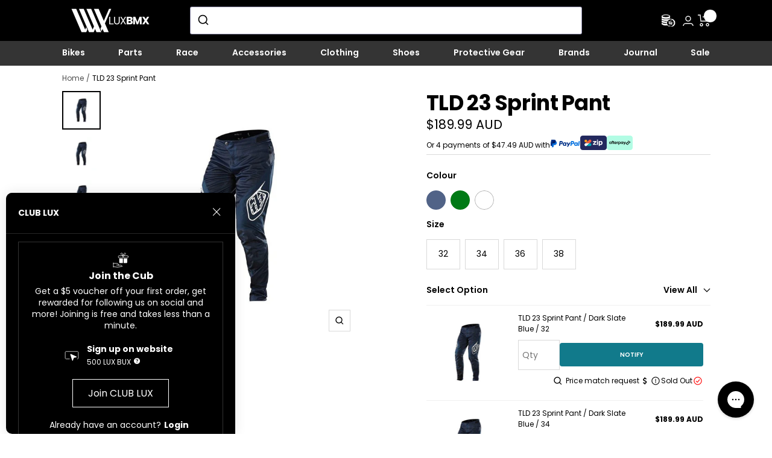

--- FILE ---
content_type: text/html; charset=UTF-8
request_url: https://api.reviews.io/json-ld/product/richsnippet?sku=229528003%3B229528004%3B229528005%3B229528006%3B229528023%3B229528024%3B229528025%3B229528026%3B229528035%3B46084727308589%3B46084727341357%3B46084727374125%3B46084727406893%3B46084727439661%3B46084727472429%3B46084727505197%3B46084727570733%3B46084727603501%3B8578679963949%3Btld-sprint-pant&store=lux-bmx&url=https://www.luxbmx.com/products/tld-sprint-pant&data=true
body_size: -174
content:
{
	"@context" : "http://schema.org",
	"@type" : "Product"

  			
		    ,"name" : "TLD 23 Sprint Pant Dark Slate Blue / 32",
		"image" : "https://cdn.shopify.com/s/files/1/0720/2003/3837/files/229528003.jpg?v=1701975858",
				"sku" : "229528003"
		    
}


--- FILE ---
content_type: text/javascript
request_url: https://www.luxbmx.com/cdn/shop/t/74/assets/algolia_autocomplete_collections_plugin.js?v=36540045586976046281766469297
body_size: -270
content:
(async function(algolia){"use strict";const getAlgoliaResults=algolia.externals.getAlgoliaResults,{config,translations,headerTemplate,collectionsTemplate}=algolia,index_suffix=await config.index_suffix;algolia.collectionsPlugin={getSources({query}){return[{sourceId:"collections",getItems(){return getAlgoliaResults({searchClient:algolia.searchClient,queries:[{indexName:config.index_prefix+"collections"+index_suffix,query,params:{hitsPerPage:config.collections_autocomplete_hits_per_page,clickAnalytics:config.analytics_enabled}}]})},templates:{header({html,state}){const resource=translations.collections;return headerTemplate({html,state},resource)},item({item,html,components}){const itemLink=`${window.Shopify.routes.root}collections/${item.handle}`;return collectionsTemplate({item,html,components},itemLink)}}}]}}})(window.algoliaShopify);
//# sourceMappingURL=/cdn/shop/t/74/assets/algolia_autocomplete_collections_plugin.js.map?v=36540045586976046281766469297


--- FILE ---
content_type: text/javascript
request_url: https://www.luxbmx.com/cdn/shop/t/74/assets/algolia_autocomplete_articles_plugin.js?v=157985950911413833921766469297
body_size: -252
content:
(async function(algolia){"use strict";const getAlgoliaResults=algolia.externals.getAlgoliaResults,{config,translations,headerTemplate,articlesTemplate}=algolia,index_suffix=await config.index_suffix;algolia.articlesPlugin={getSources({query}){return[{sourceId:"articles",getItems(){return getAlgoliaResults({searchClient:algolia.searchClient,queries:[{indexName:config.index_prefix+"articles",query,params:{hitsPerPage:config.articles_autocomplete_hits_per_page,clickAnalytics:config.analytics_enabled}}]})},templates:{header({html,state}){const resource=translations.articles;return headerTemplate({html,state},resource)},item({item,html,components}){const itemLink=`${window.Shopify.routes.root}blogs/${item.blog.handle}/${item.handle}`;return articlesTemplate({item,html,components},itemLink)}}}]}}})(window.algoliaShopify);
//# sourceMappingURL=/cdn/shop/t/74/assets/algolia_autocomplete_articles_plugin.js.map?v=157985950911413833921766469297


--- FILE ---
content_type: text/javascript; charset=utf-8
request_url: https://www.luxbmx.com/products/tld-sprint-pant.js
body_size: 1828
content:
{"id":8578679963949,"title":"TLD 23 Sprint Pant","handle":"tld-sprint-pant","description":"\u003cp\u003eAlready without rival in the number of professional Downhill and BMX race wins collected over the years, the Sprint pant won’t make things any easier for the competition. Focusing on how the kit fits and feels on the bike we have revised articulation points and used lighter, more durable materials in the pants and shorts. All helping to make the Sprint kit even more race-ready.\u003c\/p\u003e\n\u003cstrong\u003eSpecifications:\u003c\/strong\u003e\u003cbr\u003e\u003cbr\u003e\n\u003cul\u003e\n\u003cli\u003eTLD Race Fit - Mid-rise waist, roomier cut with a balance of performance and durability\u003c\/li\u003e\n\u003cli\u003e90% Polyester\/10% Spandex® construction is both lightweight and durable\u003c\/li\u003e\n\u003cli\u003eRedesigned knee zone features a slimmer profile without inhibiting protection while permitting improved articulation for better movement and pedaling capabilities\u003c\/li\u003e\n\u003cli\u003eMore durable stretch fabric across the quads and around the rear of the shorts provide additional abrasion resistance in the event of a crash\u003c\/li\u003e\n\u003cli\u003eOptimized rear mesh panels along the calves improve range of motion while increasing ventilation\u003c\/li\u003e\n\u003cli\u003eIncreased resistance to chain abrasion through sonic welded thermo skin applied to the lower right inside ankle\u003c\/li\u003e\n\u003cli\u003eNew side waist adjusters with Velcro inset into the body of the waistband allow for fit adjustments to be quick and unobtrusive\u003c\/li\u003e\n\u003cli\u003eZipper flap over fly keeps mud and dirt out\u003c\/li\u003e\n\u003cli\u003eSingle TLD embossed low profile snap button that won’t get hung up on your jersey; Velcro backing ensures jersey stays tucked-in\u003c\/li\u003e\n\u003cli\u003eStrategically placed zipper pockets\u003c\/li\u003e\n\u003c\/ul\u003e","published_at":"2023-08-03T13:45:57+10:00","created_at":"2023-08-03T13:45:57+10:00","vendor":"Lusty Industries","type":"Pants","tags":["brand-troy-lee-designs","dept-protectivegear","discipline-race","vendor-Lusty Industries"],"price":18999,"price_min":18999,"price_max":18999,"available":false,"price_varies":false,"compare_at_price":18999,"compare_at_price_min":18999,"compare_at_price_max":18999,"compare_at_price_varies":false,"variants":[{"id":46084727308589,"title":"Dark Slate Blue \/ 32","option1":"Dark Slate Blue","option2":"32","option3":null,"sku":"229528003","requires_shipping":true,"taxable":true,"featured_image":{"id":42907883045165,"product_id":8578679963949,"position":1,"created_at":"2023-08-03T13:46:08+10:00","updated_at":"2025-05-22T13:56:12+10:00","alt":"TLD Sprint Pant \/ Dark Slate Blue \/ 32","width":666,"height":666,"src":"https:\/\/cdn.shopify.com\/s\/files\/1\/0720\/2003\/3837\/files\/tld-23-sprint-pant-pants-lusty-industries-dark-slate-blue-32.jpg?v=1747886172","variant_ids":[46084727308589]},"available":false,"name":"TLD 23 Sprint Pant - Dark Slate Blue \/ 32","public_title":"Dark Slate Blue \/ 32","options":["Dark Slate Blue","32"],"price":18999,"weight":500,"compare_at_price":18999,"inventory_management":"shopify","barcode":"887202375026","featured_media":{"alt":"TLD Sprint Pant \/ Dark Slate Blue \/ 32","id":35293977280813,"position":1,"preview_image":{"aspect_ratio":1.0,"height":666,"width":666,"src":"https:\/\/cdn.shopify.com\/s\/files\/1\/0720\/2003\/3837\/files\/tld-23-sprint-pant-pants-lusty-industries-dark-slate-blue-32.jpg?v=1747886172"}},"quantity_rule":{"min":1,"max":null,"increment":1},"quantity_price_breaks":[],"requires_selling_plan":false,"selling_plan_allocations":[]},{"id":46084727341357,"title":"Dark Slate Blue \/ 34","option1":"Dark Slate Blue","option2":"34","option3":null,"sku":"229528004","requires_shipping":true,"taxable":true,"featured_image":{"id":42907883143469,"product_id":8578679963949,"position":2,"created_at":"2023-08-03T13:46:08+10:00","updated_at":"2025-05-22T13:56:13+10:00","alt":"TLD Sprint Pant \/ Dark Slate Blue \/ 34","width":666,"height":666,"src":"https:\/\/cdn.shopify.com\/s\/files\/1\/0720\/2003\/3837\/files\/tld-23-sprint-pant-pants-lusty-industries-dark-slate-blue-34-2.jpg?v=1747886173","variant_ids":[46084727341357]},"available":false,"name":"TLD 23 Sprint Pant - Dark Slate Blue \/ 34","public_title":"Dark Slate Blue \/ 34","options":["Dark Slate Blue","34"],"price":18999,"weight":500,"compare_at_price":18999,"inventory_management":"shopify","barcode":"887202375033","featured_media":{"alt":"TLD Sprint Pant \/ Dark Slate Blue \/ 34","id":35293977313581,"position":2,"preview_image":{"aspect_ratio":1.0,"height":666,"width":666,"src":"https:\/\/cdn.shopify.com\/s\/files\/1\/0720\/2003\/3837\/files\/tld-23-sprint-pant-pants-lusty-industries-dark-slate-blue-34-2.jpg?v=1747886173"}},"quantity_rule":{"min":1,"max":null,"increment":1},"quantity_price_breaks":[],"requires_selling_plan":false,"selling_plan_allocations":[]},{"id":46084727374125,"title":"Dark Slate Blue \/ 36","option1":"Dark Slate Blue","option2":"36","option3":null,"sku":"229528005","requires_shipping":true,"taxable":true,"featured_image":{"id":42907884060973,"product_id":8578679963949,"position":3,"created_at":"2023-08-03T13:46:08+10:00","updated_at":"2025-05-22T13:56:15+10:00","alt":"TLD Sprint Pant \/ Dark Slate Blue \/ 36","width":666,"height":666,"src":"https:\/\/cdn.shopify.com\/s\/files\/1\/0720\/2003\/3837\/files\/tld-23-sprint-pant-pants-lusty-industries-dark-slate-blue-36-3.jpg?v=1747886175","variant_ids":[46084727374125]},"available":false,"name":"TLD 23 Sprint Pant - Dark Slate Blue \/ 36","public_title":"Dark Slate Blue \/ 36","options":["Dark Slate Blue","36"],"price":18999,"weight":500,"compare_at_price":18999,"inventory_management":"shopify","barcode":"887202375040","featured_media":{"alt":"TLD Sprint Pant \/ Dark Slate Blue \/ 36","id":35293977346349,"position":3,"preview_image":{"aspect_ratio":1.0,"height":666,"width":666,"src":"https:\/\/cdn.shopify.com\/s\/files\/1\/0720\/2003\/3837\/files\/tld-23-sprint-pant-pants-lusty-industries-dark-slate-blue-36-3.jpg?v=1747886175"}},"quantity_rule":{"min":1,"max":null,"increment":1},"quantity_price_breaks":[],"requires_selling_plan":false,"selling_plan_allocations":[]},{"id":46084727406893,"title":"Dark Slate Blue \/ 38","option1":"Dark Slate Blue","option2":"38","option3":null,"sku":"229528006","requires_shipping":true,"taxable":true,"featured_image":{"id":42907883077933,"product_id":8578679963949,"position":4,"created_at":"2023-08-03T13:46:08+10:00","updated_at":"2025-05-22T13:56:16+10:00","alt":"TLD Sprint Pant \/ Dark Slate Blue \/ 38","width":666,"height":666,"src":"https:\/\/cdn.shopify.com\/s\/files\/1\/0720\/2003\/3837\/files\/tld-23-sprint-pant-pants-lusty-industries-dark-slate-blue-38-4.jpg?v=1747886176","variant_ids":[46084727406893]},"available":false,"name":"TLD 23 Sprint Pant - Dark Slate Blue \/ 38","public_title":"Dark Slate Blue \/ 38","options":["Dark Slate Blue","38"],"price":18999,"weight":500,"compare_at_price":18999,"inventory_management":"shopify","barcode":"887202375057","featured_media":{"alt":"TLD Sprint Pant \/ Dark Slate Blue \/ 38","id":35293977411885,"position":4,"preview_image":{"aspect_ratio":1.0,"height":666,"width":666,"src":"https:\/\/cdn.shopify.com\/s\/files\/1\/0720\/2003\/3837\/files\/tld-23-sprint-pant-pants-lusty-industries-dark-slate-blue-38-4.jpg?v=1747886176"}},"quantity_rule":{"min":1,"max":null,"increment":1},"quantity_price_breaks":[],"requires_selling_plan":false,"selling_plan_allocations":[]},{"id":46084727439661,"title":"Jungle \/ 32","option1":"Jungle","option2":"32","option3":null,"sku":"229528023","requires_shipping":true,"taxable":true,"featured_image":{"id":42907882946861,"product_id":8578679963949,"position":5,"created_at":"2023-08-03T13:46:08+10:00","updated_at":"2025-05-22T13:56:18+10:00","alt":"TLD Sprint Pant \/ Jungle \/ 32","width":666,"height":666,"src":"https:\/\/cdn.shopify.com\/s\/files\/1\/0720\/2003\/3837\/files\/tld-23-sprint-pant-pants-lusty-industries-jungle-32-5.jpg?v=1747886178","variant_ids":[46084727439661]},"available":false,"name":"TLD 23 Sprint Pant - Jungle \/ 32","public_title":"Jungle \/ 32","options":["Jungle","32"],"price":18999,"weight":500,"compare_at_price":18999,"inventory_management":"shopify","barcode":"887202375125","featured_media":{"alt":"TLD Sprint Pant \/ Jungle \/ 32","id":35293977444653,"position":5,"preview_image":{"aspect_ratio":1.0,"height":666,"width":666,"src":"https:\/\/cdn.shopify.com\/s\/files\/1\/0720\/2003\/3837\/files\/tld-23-sprint-pant-pants-lusty-industries-jungle-32-5.jpg?v=1747886178"}},"quantity_rule":{"min":1,"max":null,"increment":1},"quantity_price_breaks":[],"requires_selling_plan":false,"selling_plan_allocations":[]},{"id":46084727472429,"title":"Jungle \/ 34","option1":"Jungle","option2":"34","option3":null,"sku":"229528024","requires_shipping":true,"taxable":true,"featured_image":{"id":42907883766061,"product_id":8578679963949,"position":6,"created_at":"2023-08-03T13:46:08+10:00","updated_at":"2025-05-22T13:56:19+10:00","alt":"TLD Sprint Pant \/ Jungle \/ 34","width":666,"height":666,"src":"https:\/\/cdn.shopify.com\/s\/files\/1\/0720\/2003\/3837\/files\/tld-23-sprint-pant-pants-lusty-industries-jungle-34-6.jpg?v=1747886179","variant_ids":[46084727472429]},"available":false,"name":"TLD 23 Sprint Pant - Jungle \/ 34","public_title":"Jungle \/ 34","options":["Jungle","34"],"price":18999,"weight":500,"compare_at_price":18999,"inventory_management":"shopify","barcode":"887202375132","featured_media":{"alt":"TLD Sprint Pant \/ Jungle \/ 34","id":35293977575725,"position":6,"preview_image":{"aspect_ratio":1.0,"height":666,"width":666,"src":"https:\/\/cdn.shopify.com\/s\/files\/1\/0720\/2003\/3837\/files\/tld-23-sprint-pant-pants-lusty-industries-jungle-34-6.jpg?v=1747886179"}},"quantity_rule":{"min":1,"max":null,"increment":1},"quantity_price_breaks":[],"requires_selling_plan":false,"selling_plan_allocations":[]},{"id":46084727505197,"title":"Jungle \/ 36","option1":"Jungle","option2":"36","option3":null,"sku":"229528025","requires_shipping":true,"taxable":true,"featured_image":{"id":42907883176237,"product_id":8578679963949,"position":7,"created_at":"2023-08-03T13:46:08+10:00","updated_at":"2025-05-22T13:56:21+10:00","alt":"TLD Sprint Pant \/ Jungle \/ 36","width":666,"height":666,"src":"https:\/\/cdn.shopify.com\/s\/files\/1\/0720\/2003\/3837\/files\/tld-23-sprint-pant-pants-lusty-industries-jungle-36-7.jpg?v=1747886181","variant_ids":[46084727505197]},"available":false,"name":"TLD 23 Sprint Pant - Jungle \/ 36","public_title":"Jungle \/ 36","options":["Jungle","36"],"price":18999,"weight":500,"compare_at_price":18999,"inventory_management":"shopify","barcode":"887202375149","featured_media":{"alt":"TLD Sprint Pant \/ Jungle \/ 36","id":35293977706797,"position":7,"preview_image":{"aspect_ratio":1.0,"height":666,"width":666,"src":"https:\/\/cdn.shopify.com\/s\/files\/1\/0720\/2003\/3837\/files\/tld-23-sprint-pant-pants-lusty-industries-jungle-36-7.jpg?v=1747886181"}},"quantity_rule":{"min":1,"max":null,"increment":1},"quantity_price_breaks":[],"requires_selling_plan":false,"selling_plan_allocations":[]},{"id":46084727570733,"title":"Jungle \/ 38","option1":"Jungle","option2":"38","option3":null,"sku":"229528026","requires_shipping":true,"taxable":true,"featured_image":{"id":42907883110701,"product_id":8578679963949,"position":8,"created_at":"2023-08-03T13:46:08+10:00","updated_at":"2025-05-22T13:56:22+10:00","alt":"TLD Sprint Pant \/ Jungle \/ 38","width":666,"height":666,"src":"https:\/\/cdn.shopify.com\/s\/files\/1\/0720\/2003\/3837\/files\/tld-23-sprint-pant-pants-lusty-industries-jungle-38-8.jpg?v=1747886182","variant_ids":[46084727570733]},"available":false,"name":"TLD 23 Sprint Pant - Jungle \/ 38","public_title":"Jungle \/ 38","options":["Jungle","38"],"price":18999,"weight":500,"compare_at_price":18999,"inventory_management":"shopify","barcode":"887202375156","featured_media":{"alt":"TLD Sprint Pant \/ Jungle \/ 38","id":35293977837869,"position":8,"preview_image":{"aspect_ratio":1.0,"height":666,"width":666,"src":"https:\/\/cdn.shopify.com\/s\/files\/1\/0720\/2003\/3837\/files\/tld-23-sprint-pant-pants-lusty-industries-jungle-38-8.jpg?v=1747886182"}},"quantity_rule":{"min":1,"max":null,"increment":1},"quantity_price_breaks":[],"requires_selling_plan":false,"selling_plan_allocations":[]},{"id":46084727603501,"title":"White \/ 36","option1":"White","option2":"36","option3":null,"sku":"229528035","requires_shipping":true,"taxable":true,"featured_image":{"id":42907883274541,"product_id":8578679963949,"position":9,"created_at":"2023-08-03T13:46:08+10:00","updated_at":"2025-05-22T13:56:24+10:00","alt":"TLD Sprint Pant \/ White \/ 36","width":666,"height":666,"src":"https:\/\/cdn.shopify.com\/s\/files\/1\/0720\/2003\/3837\/files\/tld-23-sprint-pant-pants-lusty-industries-white-36-9.jpg?v=1747886184","variant_ids":[46084727603501]},"available":false,"name":"TLD 23 Sprint Pant - White \/ 36","public_title":"White \/ 36","options":["White","36"],"price":18999,"weight":500,"compare_at_price":18999,"inventory_management":"shopify","barcode":"887202375194","featured_media":{"alt":"TLD Sprint Pant \/ White \/ 36","id":35293977903405,"position":9,"preview_image":{"aspect_ratio":1.0,"height":666,"width":666,"src":"https:\/\/cdn.shopify.com\/s\/files\/1\/0720\/2003\/3837\/files\/tld-23-sprint-pant-pants-lusty-industries-white-36-9.jpg?v=1747886184"}},"quantity_rule":{"min":1,"max":null,"increment":1},"quantity_price_breaks":[],"requires_selling_plan":false,"selling_plan_allocations":[]}],"images":["\/\/cdn.shopify.com\/s\/files\/1\/0720\/2003\/3837\/files\/tld-23-sprint-pant-pants-lusty-industries-dark-slate-blue-32.jpg?v=1747886172","\/\/cdn.shopify.com\/s\/files\/1\/0720\/2003\/3837\/files\/tld-23-sprint-pant-pants-lusty-industries-dark-slate-blue-34-2.jpg?v=1747886173","\/\/cdn.shopify.com\/s\/files\/1\/0720\/2003\/3837\/files\/tld-23-sprint-pant-pants-lusty-industries-dark-slate-blue-36-3.jpg?v=1747886175","\/\/cdn.shopify.com\/s\/files\/1\/0720\/2003\/3837\/files\/tld-23-sprint-pant-pants-lusty-industries-dark-slate-blue-38-4.jpg?v=1747886176","\/\/cdn.shopify.com\/s\/files\/1\/0720\/2003\/3837\/files\/tld-23-sprint-pant-pants-lusty-industries-jungle-32-5.jpg?v=1747886178","\/\/cdn.shopify.com\/s\/files\/1\/0720\/2003\/3837\/files\/tld-23-sprint-pant-pants-lusty-industries-jungle-34-6.jpg?v=1747886179","\/\/cdn.shopify.com\/s\/files\/1\/0720\/2003\/3837\/files\/tld-23-sprint-pant-pants-lusty-industries-jungle-36-7.jpg?v=1747886181","\/\/cdn.shopify.com\/s\/files\/1\/0720\/2003\/3837\/files\/tld-23-sprint-pant-pants-lusty-industries-jungle-38-8.jpg?v=1747886182","\/\/cdn.shopify.com\/s\/files\/1\/0720\/2003\/3837\/files\/tld-23-sprint-pant-pants-lusty-industries-white-36-9.jpg?v=1747886184"],"featured_image":"\/\/cdn.shopify.com\/s\/files\/1\/0720\/2003\/3837\/files\/tld-23-sprint-pant-pants-lusty-industries-dark-slate-blue-32.jpg?v=1747886172","options":[{"name":"Colour","position":1,"values":["Dark Slate Blue","Jungle","White"]},{"name":"Size","position":2,"values":["32","34","36","38"]}],"url":"\/products\/tld-sprint-pant","media":[{"alt":"TLD Sprint Pant \/ Dark Slate Blue \/ 32","id":35293977280813,"position":1,"preview_image":{"aspect_ratio":1.0,"height":666,"width":666,"src":"https:\/\/cdn.shopify.com\/s\/files\/1\/0720\/2003\/3837\/files\/tld-23-sprint-pant-pants-lusty-industries-dark-slate-blue-32.jpg?v=1747886172"},"aspect_ratio":1.0,"height":666,"media_type":"image","src":"https:\/\/cdn.shopify.com\/s\/files\/1\/0720\/2003\/3837\/files\/tld-23-sprint-pant-pants-lusty-industries-dark-slate-blue-32.jpg?v=1747886172","width":666},{"alt":"TLD Sprint Pant \/ Dark Slate Blue \/ 34","id":35293977313581,"position":2,"preview_image":{"aspect_ratio":1.0,"height":666,"width":666,"src":"https:\/\/cdn.shopify.com\/s\/files\/1\/0720\/2003\/3837\/files\/tld-23-sprint-pant-pants-lusty-industries-dark-slate-blue-34-2.jpg?v=1747886173"},"aspect_ratio":1.0,"height":666,"media_type":"image","src":"https:\/\/cdn.shopify.com\/s\/files\/1\/0720\/2003\/3837\/files\/tld-23-sprint-pant-pants-lusty-industries-dark-slate-blue-34-2.jpg?v=1747886173","width":666},{"alt":"TLD Sprint Pant \/ Dark Slate Blue \/ 36","id":35293977346349,"position":3,"preview_image":{"aspect_ratio":1.0,"height":666,"width":666,"src":"https:\/\/cdn.shopify.com\/s\/files\/1\/0720\/2003\/3837\/files\/tld-23-sprint-pant-pants-lusty-industries-dark-slate-blue-36-3.jpg?v=1747886175"},"aspect_ratio":1.0,"height":666,"media_type":"image","src":"https:\/\/cdn.shopify.com\/s\/files\/1\/0720\/2003\/3837\/files\/tld-23-sprint-pant-pants-lusty-industries-dark-slate-blue-36-3.jpg?v=1747886175","width":666},{"alt":"TLD Sprint Pant \/ Dark Slate Blue \/ 38","id":35293977411885,"position":4,"preview_image":{"aspect_ratio":1.0,"height":666,"width":666,"src":"https:\/\/cdn.shopify.com\/s\/files\/1\/0720\/2003\/3837\/files\/tld-23-sprint-pant-pants-lusty-industries-dark-slate-blue-38-4.jpg?v=1747886176"},"aspect_ratio":1.0,"height":666,"media_type":"image","src":"https:\/\/cdn.shopify.com\/s\/files\/1\/0720\/2003\/3837\/files\/tld-23-sprint-pant-pants-lusty-industries-dark-slate-blue-38-4.jpg?v=1747886176","width":666},{"alt":"TLD Sprint Pant \/ Jungle \/ 32","id":35293977444653,"position":5,"preview_image":{"aspect_ratio":1.0,"height":666,"width":666,"src":"https:\/\/cdn.shopify.com\/s\/files\/1\/0720\/2003\/3837\/files\/tld-23-sprint-pant-pants-lusty-industries-jungle-32-5.jpg?v=1747886178"},"aspect_ratio":1.0,"height":666,"media_type":"image","src":"https:\/\/cdn.shopify.com\/s\/files\/1\/0720\/2003\/3837\/files\/tld-23-sprint-pant-pants-lusty-industries-jungle-32-5.jpg?v=1747886178","width":666},{"alt":"TLD Sprint Pant \/ Jungle \/ 34","id":35293977575725,"position":6,"preview_image":{"aspect_ratio":1.0,"height":666,"width":666,"src":"https:\/\/cdn.shopify.com\/s\/files\/1\/0720\/2003\/3837\/files\/tld-23-sprint-pant-pants-lusty-industries-jungle-34-6.jpg?v=1747886179"},"aspect_ratio":1.0,"height":666,"media_type":"image","src":"https:\/\/cdn.shopify.com\/s\/files\/1\/0720\/2003\/3837\/files\/tld-23-sprint-pant-pants-lusty-industries-jungle-34-6.jpg?v=1747886179","width":666},{"alt":"TLD Sprint Pant \/ Jungle \/ 36","id":35293977706797,"position":7,"preview_image":{"aspect_ratio":1.0,"height":666,"width":666,"src":"https:\/\/cdn.shopify.com\/s\/files\/1\/0720\/2003\/3837\/files\/tld-23-sprint-pant-pants-lusty-industries-jungle-36-7.jpg?v=1747886181"},"aspect_ratio":1.0,"height":666,"media_type":"image","src":"https:\/\/cdn.shopify.com\/s\/files\/1\/0720\/2003\/3837\/files\/tld-23-sprint-pant-pants-lusty-industries-jungle-36-7.jpg?v=1747886181","width":666},{"alt":"TLD Sprint Pant \/ Jungle \/ 38","id":35293977837869,"position":8,"preview_image":{"aspect_ratio":1.0,"height":666,"width":666,"src":"https:\/\/cdn.shopify.com\/s\/files\/1\/0720\/2003\/3837\/files\/tld-23-sprint-pant-pants-lusty-industries-jungle-38-8.jpg?v=1747886182"},"aspect_ratio":1.0,"height":666,"media_type":"image","src":"https:\/\/cdn.shopify.com\/s\/files\/1\/0720\/2003\/3837\/files\/tld-23-sprint-pant-pants-lusty-industries-jungle-38-8.jpg?v=1747886182","width":666},{"alt":"TLD Sprint Pant \/ White \/ 36","id":35293977903405,"position":9,"preview_image":{"aspect_ratio":1.0,"height":666,"width":666,"src":"https:\/\/cdn.shopify.com\/s\/files\/1\/0720\/2003\/3837\/files\/tld-23-sprint-pant-pants-lusty-industries-white-36-9.jpg?v=1747886184"},"aspect_ratio":1.0,"height":666,"media_type":"image","src":"https:\/\/cdn.shopify.com\/s\/files\/1\/0720\/2003\/3837\/files\/tld-23-sprint-pant-pants-lusty-industries-white-36-9.jpg?v=1747886184","width":666}],"requires_selling_plan":false,"selling_plan_groups":[]}

--- FILE ---
content_type: text/javascript; charset=utf-8
request_url: https://www.luxbmx.com/products/tld-sprint-pant.js
body_size: 1905
content:
{"id":8578679963949,"title":"TLD 23 Sprint Pant","handle":"tld-sprint-pant","description":"\u003cp\u003eAlready without rival in the number of professional Downhill and BMX race wins collected over the years, the Sprint pant won’t make things any easier for the competition. Focusing on how the kit fits and feels on the bike we have revised articulation points and used lighter, more durable materials in the pants and shorts. All helping to make the Sprint kit even more race-ready.\u003c\/p\u003e\n\u003cstrong\u003eSpecifications:\u003c\/strong\u003e\u003cbr\u003e\u003cbr\u003e\n\u003cul\u003e\n\u003cli\u003eTLD Race Fit - Mid-rise waist, roomier cut with a balance of performance and durability\u003c\/li\u003e\n\u003cli\u003e90% Polyester\/10% Spandex® construction is both lightweight and durable\u003c\/li\u003e\n\u003cli\u003eRedesigned knee zone features a slimmer profile without inhibiting protection while permitting improved articulation for better movement and pedaling capabilities\u003c\/li\u003e\n\u003cli\u003eMore durable stretch fabric across the quads and around the rear of the shorts provide additional abrasion resistance in the event of a crash\u003c\/li\u003e\n\u003cli\u003eOptimized rear mesh panels along the calves improve range of motion while increasing ventilation\u003c\/li\u003e\n\u003cli\u003eIncreased resistance to chain abrasion through sonic welded thermo skin applied to the lower right inside ankle\u003c\/li\u003e\n\u003cli\u003eNew side waist adjusters with Velcro inset into the body of the waistband allow for fit adjustments to be quick and unobtrusive\u003c\/li\u003e\n\u003cli\u003eZipper flap over fly keeps mud and dirt out\u003c\/li\u003e\n\u003cli\u003eSingle TLD embossed low profile snap button that won’t get hung up on your jersey; Velcro backing ensures jersey stays tucked-in\u003c\/li\u003e\n\u003cli\u003eStrategically placed zipper pockets\u003c\/li\u003e\n\u003c\/ul\u003e","published_at":"2023-08-03T13:45:57+10:00","created_at":"2023-08-03T13:45:57+10:00","vendor":"Lusty Industries","type":"Pants","tags":["brand-troy-lee-designs","dept-protectivegear","discipline-race","vendor-Lusty Industries"],"price":18999,"price_min":18999,"price_max":18999,"available":false,"price_varies":false,"compare_at_price":18999,"compare_at_price_min":18999,"compare_at_price_max":18999,"compare_at_price_varies":false,"variants":[{"id":46084727308589,"title":"Dark Slate Blue \/ 32","option1":"Dark Slate Blue","option2":"32","option3":null,"sku":"229528003","requires_shipping":true,"taxable":true,"featured_image":{"id":42907883045165,"product_id":8578679963949,"position":1,"created_at":"2023-08-03T13:46:08+10:00","updated_at":"2025-05-22T13:56:12+10:00","alt":"TLD Sprint Pant \/ Dark Slate Blue \/ 32","width":666,"height":666,"src":"https:\/\/cdn.shopify.com\/s\/files\/1\/0720\/2003\/3837\/files\/tld-23-sprint-pant-pants-lusty-industries-dark-slate-blue-32.jpg?v=1747886172","variant_ids":[46084727308589]},"available":false,"name":"TLD 23 Sprint Pant - Dark Slate Blue \/ 32","public_title":"Dark Slate Blue \/ 32","options":["Dark Slate Blue","32"],"price":18999,"weight":500,"compare_at_price":18999,"inventory_management":"shopify","barcode":"887202375026","featured_media":{"alt":"TLD Sprint Pant \/ Dark Slate Blue \/ 32","id":35293977280813,"position":1,"preview_image":{"aspect_ratio":1.0,"height":666,"width":666,"src":"https:\/\/cdn.shopify.com\/s\/files\/1\/0720\/2003\/3837\/files\/tld-23-sprint-pant-pants-lusty-industries-dark-slate-blue-32.jpg?v=1747886172"}},"quantity_rule":{"min":1,"max":null,"increment":1},"quantity_price_breaks":[],"requires_selling_plan":false,"selling_plan_allocations":[]},{"id":46084727341357,"title":"Dark Slate Blue \/ 34","option1":"Dark Slate Blue","option2":"34","option3":null,"sku":"229528004","requires_shipping":true,"taxable":true,"featured_image":{"id":42907883143469,"product_id":8578679963949,"position":2,"created_at":"2023-08-03T13:46:08+10:00","updated_at":"2025-05-22T13:56:13+10:00","alt":"TLD Sprint Pant \/ Dark Slate Blue \/ 34","width":666,"height":666,"src":"https:\/\/cdn.shopify.com\/s\/files\/1\/0720\/2003\/3837\/files\/tld-23-sprint-pant-pants-lusty-industries-dark-slate-blue-34-2.jpg?v=1747886173","variant_ids":[46084727341357]},"available":false,"name":"TLD 23 Sprint Pant - Dark Slate Blue \/ 34","public_title":"Dark Slate Blue \/ 34","options":["Dark Slate Blue","34"],"price":18999,"weight":500,"compare_at_price":18999,"inventory_management":"shopify","barcode":"887202375033","featured_media":{"alt":"TLD Sprint Pant \/ Dark Slate Blue \/ 34","id":35293977313581,"position":2,"preview_image":{"aspect_ratio":1.0,"height":666,"width":666,"src":"https:\/\/cdn.shopify.com\/s\/files\/1\/0720\/2003\/3837\/files\/tld-23-sprint-pant-pants-lusty-industries-dark-slate-blue-34-2.jpg?v=1747886173"}},"quantity_rule":{"min":1,"max":null,"increment":1},"quantity_price_breaks":[],"requires_selling_plan":false,"selling_plan_allocations":[]},{"id":46084727374125,"title":"Dark Slate Blue \/ 36","option1":"Dark Slate Blue","option2":"36","option3":null,"sku":"229528005","requires_shipping":true,"taxable":true,"featured_image":{"id":42907884060973,"product_id":8578679963949,"position":3,"created_at":"2023-08-03T13:46:08+10:00","updated_at":"2025-05-22T13:56:15+10:00","alt":"TLD Sprint Pant \/ Dark Slate Blue \/ 36","width":666,"height":666,"src":"https:\/\/cdn.shopify.com\/s\/files\/1\/0720\/2003\/3837\/files\/tld-23-sprint-pant-pants-lusty-industries-dark-slate-blue-36-3.jpg?v=1747886175","variant_ids":[46084727374125]},"available":false,"name":"TLD 23 Sprint Pant - Dark Slate Blue \/ 36","public_title":"Dark Slate Blue \/ 36","options":["Dark Slate Blue","36"],"price":18999,"weight":500,"compare_at_price":18999,"inventory_management":"shopify","barcode":"887202375040","featured_media":{"alt":"TLD Sprint Pant \/ Dark Slate Blue \/ 36","id":35293977346349,"position":3,"preview_image":{"aspect_ratio":1.0,"height":666,"width":666,"src":"https:\/\/cdn.shopify.com\/s\/files\/1\/0720\/2003\/3837\/files\/tld-23-sprint-pant-pants-lusty-industries-dark-slate-blue-36-3.jpg?v=1747886175"}},"quantity_rule":{"min":1,"max":null,"increment":1},"quantity_price_breaks":[],"requires_selling_plan":false,"selling_plan_allocations":[]},{"id":46084727406893,"title":"Dark Slate Blue \/ 38","option1":"Dark Slate Blue","option2":"38","option3":null,"sku":"229528006","requires_shipping":true,"taxable":true,"featured_image":{"id":42907883077933,"product_id":8578679963949,"position":4,"created_at":"2023-08-03T13:46:08+10:00","updated_at":"2025-05-22T13:56:16+10:00","alt":"TLD Sprint Pant \/ Dark Slate Blue \/ 38","width":666,"height":666,"src":"https:\/\/cdn.shopify.com\/s\/files\/1\/0720\/2003\/3837\/files\/tld-23-sprint-pant-pants-lusty-industries-dark-slate-blue-38-4.jpg?v=1747886176","variant_ids":[46084727406893]},"available":false,"name":"TLD 23 Sprint Pant - Dark Slate Blue \/ 38","public_title":"Dark Slate Blue \/ 38","options":["Dark Slate Blue","38"],"price":18999,"weight":500,"compare_at_price":18999,"inventory_management":"shopify","barcode":"887202375057","featured_media":{"alt":"TLD Sprint Pant \/ Dark Slate Blue \/ 38","id":35293977411885,"position":4,"preview_image":{"aspect_ratio":1.0,"height":666,"width":666,"src":"https:\/\/cdn.shopify.com\/s\/files\/1\/0720\/2003\/3837\/files\/tld-23-sprint-pant-pants-lusty-industries-dark-slate-blue-38-4.jpg?v=1747886176"}},"quantity_rule":{"min":1,"max":null,"increment":1},"quantity_price_breaks":[],"requires_selling_plan":false,"selling_plan_allocations":[]},{"id":46084727439661,"title":"Jungle \/ 32","option1":"Jungle","option2":"32","option3":null,"sku":"229528023","requires_shipping":true,"taxable":true,"featured_image":{"id":42907882946861,"product_id":8578679963949,"position":5,"created_at":"2023-08-03T13:46:08+10:00","updated_at":"2025-05-22T13:56:18+10:00","alt":"TLD Sprint Pant \/ Jungle \/ 32","width":666,"height":666,"src":"https:\/\/cdn.shopify.com\/s\/files\/1\/0720\/2003\/3837\/files\/tld-23-sprint-pant-pants-lusty-industries-jungle-32-5.jpg?v=1747886178","variant_ids":[46084727439661]},"available":false,"name":"TLD 23 Sprint Pant - Jungle \/ 32","public_title":"Jungle \/ 32","options":["Jungle","32"],"price":18999,"weight":500,"compare_at_price":18999,"inventory_management":"shopify","barcode":"887202375125","featured_media":{"alt":"TLD Sprint Pant \/ Jungle \/ 32","id":35293977444653,"position":5,"preview_image":{"aspect_ratio":1.0,"height":666,"width":666,"src":"https:\/\/cdn.shopify.com\/s\/files\/1\/0720\/2003\/3837\/files\/tld-23-sprint-pant-pants-lusty-industries-jungle-32-5.jpg?v=1747886178"}},"quantity_rule":{"min":1,"max":null,"increment":1},"quantity_price_breaks":[],"requires_selling_plan":false,"selling_plan_allocations":[]},{"id":46084727472429,"title":"Jungle \/ 34","option1":"Jungle","option2":"34","option3":null,"sku":"229528024","requires_shipping":true,"taxable":true,"featured_image":{"id":42907883766061,"product_id":8578679963949,"position":6,"created_at":"2023-08-03T13:46:08+10:00","updated_at":"2025-05-22T13:56:19+10:00","alt":"TLD Sprint Pant \/ Jungle \/ 34","width":666,"height":666,"src":"https:\/\/cdn.shopify.com\/s\/files\/1\/0720\/2003\/3837\/files\/tld-23-sprint-pant-pants-lusty-industries-jungle-34-6.jpg?v=1747886179","variant_ids":[46084727472429]},"available":false,"name":"TLD 23 Sprint Pant - Jungle \/ 34","public_title":"Jungle \/ 34","options":["Jungle","34"],"price":18999,"weight":500,"compare_at_price":18999,"inventory_management":"shopify","barcode":"887202375132","featured_media":{"alt":"TLD Sprint Pant \/ Jungle \/ 34","id":35293977575725,"position":6,"preview_image":{"aspect_ratio":1.0,"height":666,"width":666,"src":"https:\/\/cdn.shopify.com\/s\/files\/1\/0720\/2003\/3837\/files\/tld-23-sprint-pant-pants-lusty-industries-jungle-34-6.jpg?v=1747886179"}},"quantity_rule":{"min":1,"max":null,"increment":1},"quantity_price_breaks":[],"requires_selling_plan":false,"selling_plan_allocations":[]},{"id":46084727505197,"title":"Jungle \/ 36","option1":"Jungle","option2":"36","option3":null,"sku":"229528025","requires_shipping":true,"taxable":true,"featured_image":{"id":42907883176237,"product_id":8578679963949,"position":7,"created_at":"2023-08-03T13:46:08+10:00","updated_at":"2025-05-22T13:56:21+10:00","alt":"TLD Sprint Pant \/ Jungle \/ 36","width":666,"height":666,"src":"https:\/\/cdn.shopify.com\/s\/files\/1\/0720\/2003\/3837\/files\/tld-23-sprint-pant-pants-lusty-industries-jungle-36-7.jpg?v=1747886181","variant_ids":[46084727505197]},"available":false,"name":"TLD 23 Sprint Pant - Jungle \/ 36","public_title":"Jungle \/ 36","options":["Jungle","36"],"price":18999,"weight":500,"compare_at_price":18999,"inventory_management":"shopify","barcode":"887202375149","featured_media":{"alt":"TLD Sprint Pant \/ Jungle \/ 36","id":35293977706797,"position":7,"preview_image":{"aspect_ratio":1.0,"height":666,"width":666,"src":"https:\/\/cdn.shopify.com\/s\/files\/1\/0720\/2003\/3837\/files\/tld-23-sprint-pant-pants-lusty-industries-jungle-36-7.jpg?v=1747886181"}},"quantity_rule":{"min":1,"max":null,"increment":1},"quantity_price_breaks":[],"requires_selling_plan":false,"selling_plan_allocations":[]},{"id":46084727570733,"title":"Jungle \/ 38","option1":"Jungle","option2":"38","option3":null,"sku":"229528026","requires_shipping":true,"taxable":true,"featured_image":{"id":42907883110701,"product_id":8578679963949,"position":8,"created_at":"2023-08-03T13:46:08+10:00","updated_at":"2025-05-22T13:56:22+10:00","alt":"TLD Sprint Pant \/ Jungle \/ 38","width":666,"height":666,"src":"https:\/\/cdn.shopify.com\/s\/files\/1\/0720\/2003\/3837\/files\/tld-23-sprint-pant-pants-lusty-industries-jungle-38-8.jpg?v=1747886182","variant_ids":[46084727570733]},"available":false,"name":"TLD 23 Sprint Pant - Jungle \/ 38","public_title":"Jungle \/ 38","options":["Jungle","38"],"price":18999,"weight":500,"compare_at_price":18999,"inventory_management":"shopify","barcode":"887202375156","featured_media":{"alt":"TLD Sprint Pant \/ Jungle \/ 38","id":35293977837869,"position":8,"preview_image":{"aspect_ratio":1.0,"height":666,"width":666,"src":"https:\/\/cdn.shopify.com\/s\/files\/1\/0720\/2003\/3837\/files\/tld-23-sprint-pant-pants-lusty-industries-jungle-38-8.jpg?v=1747886182"}},"quantity_rule":{"min":1,"max":null,"increment":1},"quantity_price_breaks":[],"requires_selling_plan":false,"selling_plan_allocations":[]},{"id":46084727603501,"title":"White \/ 36","option1":"White","option2":"36","option3":null,"sku":"229528035","requires_shipping":true,"taxable":true,"featured_image":{"id":42907883274541,"product_id":8578679963949,"position":9,"created_at":"2023-08-03T13:46:08+10:00","updated_at":"2025-05-22T13:56:24+10:00","alt":"TLD Sprint Pant \/ White \/ 36","width":666,"height":666,"src":"https:\/\/cdn.shopify.com\/s\/files\/1\/0720\/2003\/3837\/files\/tld-23-sprint-pant-pants-lusty-industries-white-36-9.jpg?v=1747886184","variant_ids":[46084727603501]},"available":false,"name":"TLD 23 Sprint Pant - White \/ 36","public_title":"White \/ 36","options":["White","36"],"price":18999,"weight":500,"compare_at_price":18999,"inventory_management":"shopify","barcode":"887202375194","featured_media":{"alt":"TLD Sprint Pant \/ White \/ 36","id":35293977903405,"position":9,"preview_image":{"aspect_ratio":1.0,"height":666,"width":666,"src":"https:\/\/cdn.shopify.com\/s\/files\/1\/0720\/2003\/3837\/files\/tld-23-sprint-pant-pants-lusty-industries-white-36-9.jpg?v=1747886184"}},"quantity_rule":{"min":1,"max":null,"increment":1},"quantity_price_breaks":[],"requires_selling_plan":false,"selling_plan_allocations":[]}],"images":["\/\/cdn.shopify.com\/s\/files\/1\/0720\/2003\/3837\/files\/tld-23-sprint-pant-pants-lusty-industries-dark-slate-blue-32.jpg?v=1747886172","\/\/cdn.shopify.com\/s\/files\/1\/0720\/2003\/3837\/files\/tld-23-sprint-pant-pants-lusty-industries-dark-slate-blue-34-2.jpg?v=1747886173","\/\/cdn.shopify.com\/s\/files\/1\/0720\/2003\/3837\/files\/tld-23-sprint-pant-pants-lusty-industries-dark-slate-blue-36-3.jpg?v=1747886175","\/\/cdn.shopify.com\/s\/files\/1\/0720\/2003\/3837\/files\/tld-23-sprint-pant-pants-lusty-industries-dark-slate-blue-38-4.jpg?v=1747886176","\/\/cdn.shopify.com\/s\/files\/1\/0720\/2003\/3837\/files\/tld-23-sprint-pant-pants-lusty-industries-jungle-32-5.jpg?v=1747886178","\/\/cdn.shopify.com\/s\/files\/1\/0720\/2003\/3837\/files\/tld-23-sprint-pant-pants-lusty-industries-jungle-34-6.jpg?v=1747886179","\/\/cdn.shopify.com\/s\/files\/1\/0720\/2003\/3837\/files\/tld-23-sprint-pant-pants-lusty-industries-jungle-36-7.jpg?v=1747886181","\/\/cdn.shopify.com\/s\/files\/1\/0720\/2003\/3837\/files\/tld-23-sprint-pant-pants-lusty-industries-jungle-38-8.jpg?v=1747886182","\/\/cdn.shopify.com\/s\/files\/1\/0720\/2003\/3837\/files\/tld-23-sprint-pant-pants-lusty-industries-white-36-9.jpg?v=1747886184"],"featured_image":"\/\/cdn.shopify.com\/s\/files\/1\/0720\/2003\/3837\/files\/tld-23-sprint-pant-pants-lusty-industries-dark-slate-blue-32.jpg?v=1747886172","options":[{"name":"Colour","position":1,"values":["Dark Slate Blue","Jungle","White"]},{"name":"Size","position":2,"values":["32","34","36","38"]}],"url":"\/products\/tld-sprint-pant","media":[{"alt":"TLD Sprint Pant \/ Dark Slate Blue \/ 32","id":35293977280813,"position":1,"preview_image":{"aspect_ratio":1.0,"height":666,"width":666,"src":"https:\/\/cdn.shopify.com\/s\/files\/1\/0720\/2003\/3837\/files\/tld-23-sprint-pant-pants-lusty-industries-dark-slate-blue-32.jpg?v=1747886172"},"aspect_ratio":1.0,"height":666,"media_type":"image","src":"https:\/\/cdn.shopify.com\/s\/files\/1\/0720\/2003\/3837\/files\/tld-23-sprint-pant-pants-lusty-industries-dark-slate-blue-32.jpg?v=1747886172","width":666},{"alt":"TLD Sprint Pant \/ Dark Slate Blue \/ 34","id":35293977313581,"position":2,"preview_image":{"aspect_ratio":1.0,"height":666,"width":666,"src":"https:\/\/cdn.shopify.com\/s\/files\/1\/0720\/2003\/3837\/files\/tld-23-sprint-pant-pants-lusty-industries-dark-slate-blue-34-2.jpg?v=1747886173"},"aspect_ratio":1.0,"height":666,"media_type":"image","src":"https:\/\/cdn.shopify.com\/s\/files\/1\/0720\/2003\/3837\/files\/tld-23-sprint-pant-pants-lusty-industries-dark-slate-blue-34-2.jpg?v=1747886173","width":666},{"alt":"TLD Sprint Pant \/ Dark Slate Blue \/ 36","id":35293977346349,"position":3,"preview_image":{"aspect_ratio":1.0,"height":666,"width":666,"src":"https:\/\/cdn.shopify.com\/s\/files\/1\/0720\/2003\/3837\/files\/tld-23-sprint-pant-pants-lusty-industries-dark-slate-blue-36-3.jpg?v=1747886175"},"aspect_ratio":1.0,"height":666,"media_type":"image","src":"https:\/\/cdn.shopify.com\/s\/files\/1\/0720\/2003\/3837\/files\/tld-23-sprint-pant-pants-lusty-industries-dark-slate-blue-36-3.jpg?v=1747886175","width":666},{"alt":"TLD Sprint Pant \/ Dark Slate Blue \/ 38","id":35293977411885,"position":4,"preview_image":{"aspect_ratio":1.0,"height":666,"width":666,"src":"https:\/\/cdn.shopify.com\/s\/files\/1\/0720\/2003\/3837\/files\/tld-23-sprint-pant-pants-lusty-industries-dark-slate-blue-38-4.jpg?v=1747886176"},"aspect_ratio":1.0,"height":666,"media_type":"image","src":"https:\/\/cdn.shopify.com\/s\/files\/1\/0720\/2003\/3837\/files\/tld-23-sprint-pant-pants-lusty-industries-dark-slate-blue-38-4.jpg?v=1747886176","width":666},{"alt":"TLD Sprint Pant \/ Jungle \/ 32","id":35293977444653,"position":5,"preview_image":{"aspect_ratio":1.0,"height":666,"width":666,"src":"https:\/\/cdn.shopify.com\/s\/files\/1\/0720\/2003\/3837\/files\/tld-23-sprint-pant-pants-lusty-industries-jungle-32-5.jpg?v=1747886178"},"aspect_ratio":1.0,"height":666,"media_type":"image","src":"https:\/\/cdn.shopify.com\/s\/files\/1\/0720\/2003\/3837\/files\/tld-23-sprint-pant-pants-lusty-industries-jungle-32-5.jpg?v=1747886178","width":666},{"alt":"TLD Sprint Pant \/ Jungle \/ 34","id":35293977575725,"position":6,"preview_image":{"aspect_ratio":1.0,"height":666,"width":666,"src":"https:\/\/cdn.shopify.com\/s\/files\/1\/0720\/2003\/3837\/files\/tld-23-sprint-pant-pants-lusty-industries-jungle-34-6.jpg?v=1747886179"},"aspect_ratio":1.0,"height":666,"media_type":"image","src":"https:\/\/cdn.shopify.com\/s\/files\/1\/0720\/2003\/3837\/files\/tld-23-sprint-pant-pants-lusty-industries-jungle-34-6.jpg?v=1747886179","width":666},{"alt":"TLD Sprint Pant \/ Jungle \/ 36","id":35293977706797,"position":7,"preview_image":{"aspect_ratio":1.0,"height":666,"width":666,"src":"https:\/\/cdn.shopify.com\/s\/files\/1\/0720\/2003\/3837\/files\/tld-23-sprint-pant-pants-lusty-industries-jungle-36-7.jpg?v=1747886181"},"aspect_ratio":1.0,"height":666,"media_type":"image","src":"https:\/\/cdn.shopify.com\/s\/files\/1\/0720\/2003\/3837\/files\/tld-23-sprint-pant-pants-lusty-industries-jungle-36-7.jpg?v=1747886181","width":666},{"alt":"TLD Sprint Pant \/ Jungle \/ 38","id":35293977837869,"position":8,"preview_image":{"aspect_ratio":1.0,"height":666,"width":666,"src":"https:\/\/cdn.shopify.com\/s\/files\/1\/0720\/2003\/3837\/files\/tld-23-sprint-pant-pants-lusty-industries-jungle-38-8.jpg?v=1747886182"},"aspect_ratio":1.0,"height":666,"media_type":"image","src":"https:\/\/cdn.shopify.com\/s\/files\/1\/0720\/2003\/3837\/files\/tld-23-sprint-pant-pants-lusty-industries-jungle-38-8.jpg?v=1747886182","width":666},{"alt":"TLD Sprint Pant \/ White \/ 36","id":35293977903405,"position":9,"preview_image":{"aspect_ratio":1.0,"height":666,"width":666,"src":"https:\/\/cdn.shopify.com\/s\/files\/1\/0720\/2003\/3837\/files\/tld-23-sprint-pant-pants-lusty-industries-white-36-9.jpg?v=1747886184"},"aspect_ratio":1.0,"height":666,"media_type":"image","src":"https:\/\/cdn.shopify.com\/s\/files\/1\/0720\/2003\/3837\/files\/tld-23-sprint-pant-pants-lusty-industries-white-36-9.jpg?v=1747886184","width":666}],"requires_selling_plan":false,"selling_plan_groups":[]}

--- FILE ---
content_type: text/javascript
request_url: https://www.luxbmx.com/cdn/shop/t/74/assets/custom.js?v=42049884115139139521766469297
body_size: 396
content:
const nav=document.querySelector(".header__icon-wrapper"),searchDrawerTargetNode=document.querySelector(".search-modal__form"),search=document.querySelector(".header__search-bar"),bodyTargetNode=document.body,navBarSearchButton=document.querySelector(".js-search-mobile"),targetedElements=document.querySelectorAll('[id^="expanded-"]');let eventRunning=!1;function isDesktop(){return window.innerWidth>1024}function toggleNav({target}){const expanded=nav.getAttribute("aria-expanded")==="true",isOpen=document.getElementById("mobile-menu-drawer").open;nav.setAttribute("aria-expanded",!expanded),document.getElementById("mobile-menu-drawer").open=!isOpen}function updateChatButtonPositions(isOpening){if(eventRunning)return;eventRunning=!0;const chatButton=document.getElementById("gorgias-chat-container").querySelector("#chat-button"),chatButton2=document.querySelector(".R-LauncherButton"),computedStyle2=getComputedStyle(chatButton2),top=parseFloat(computedStyle2.getPropertyValue("top"))||0,bottom=parseFloat(computedStyle2.getPropertyValue("bottom"))||0,chatButton2TopAdjustment=isOpening?-60:60,chatButton2BottomAdjustment=isOpening?60:-60;chatButton.style.bottom=isOpening?"80px":"20px",chatButton2.style.top=isOpening?`${top+chatButton2TopAdjustment}px`:"auto",chatButton2.style.bottom=`${bottom+chatButton2BottomAdjustment}px`,setTimeout(()=>{eventRunning=!1},0)}if(window.addEventListener("DOMContentLoaded",event=>{document.querySelectorAll(".price-match").forEach(element=>{element.addEventListener("click",function(){const clickEvent=new MouseEvent("click",{bubbles:!0,cancelable:!0}),target=document.querySelector(".floating-button"),productName=this.dataset.name,sku=this.dataset.sku,variantName=this.dataset.variant,email=this.dataset.email,productNameSelector=document.querySelector(".product-name input"),skuSelector=document.querySelector(".sku input"),emailSelector=document.querySelector(".form-email input");productNameSelector&&skuSelector&&(productNameSelector.value=productName+" "+variantName,skuSelector.value=sku,email&&(emailSelector.value=email)),target&&target.dispatchEvent(clickEvent)})}),document.querySelectorAll(".variant-image-btn").forEach(x=>{x.addEventListener("click",function(){x.dataset.test=!0,document.querySelector("product-image-zoom").setAttribute("open","true")})}),isDesktop()||(document.addEventListener("mobile-nav:open",()=>updateChatButtonPositions(!0)),document.addEventListener("mobile-nav:close",()=>updateChatButtonPositions(!1))),targetedElements.forEach(element=>{element.addEventListener("change",function(){var labelSpan=this.parentElement.querySelector(".btn");this.checked?labelSpan.textContent="Say Less...":labelSpan.textContent="Read More..."})})}),isDesktop()){const callback=function(mutationsList,observer){for(const mutation of mutationsList)mutation.type==="childList"&&(document.querySelector(".aa-Panel")?document.documentElement.classList.add("lock-all"):document.documentElement.classList.remove("lock-all"))},config={childList:!0,subtree:!0};new MutationObserver(callback).observe(bodyTargetNode,config)}else{const searchDrawerCallback=(mutationList,observer)=>{for(const mutation of mutationList)mutation.type==="childList"&&navBarSearchButton.addEventListener("click",function(){const skipSearchOpenButton=document.querySelector(".aa-DetachedSearchButton");skipSearchOpenButton&&skipSearchOpenButton.click(),new MutationObserver(bodyCallback).observe(bodyTargetNode,{childList:!0})})},bodyCallback=(mutationList,observer)=>{for(const mutation of mutationList)if(mutation.type==="childList"){const inputToFocus=document.getElementById("autocomplete-0-input");inputToFocus!==null&&inputToFocus.focus();const cancelSearchButton=document.querySelector(".aa-DetachedCancelButton"),skipSearchCloseButton=document.querySelector(".btn--link.search-bar__close.js-drawer-close");cancelSearchButton!==null&&cancelSearchButton.addEventListener("click",function(){skipSearchCloseButton.click()})}};new MutationObserver(searchDrawerCallback).observe(searchDrawerTargetNode,{childList:!0})}
//# sourceMappingURL=/cdn/shop/t/74/assets/custom.js.map?v=42049884115139139521766469297


--- FILE ---
content_type: text/javascript
request_url: https://www.luxbmx.com/cdn/shop/t/74/assets/algolia_autocomplete_pages_plugin.js?v=164740222975984502251766469297
body_size: -332
content:
(async function(algolia){"use strict";const getAlgoliaResults=algolia.externals.getAlgoliaResults,{config,translations,headerTemplate,pagesTemplate}=algolia,index_suffix=await config.index_suffix;algolia.pagesPlugin={getSources({query}){return[{sourceId:"pages",getItems(){return getAlgoliaResults({searchClient:algolia.searchClient,queries:[{indexName:config.index_prefix+"pages",query,params:{hitsPerPage:config.pages_autocomplete_hits_per_page,clickAnalytics:config.analytics_enabled}}]})},templates:{header({html,state}){const resource=translations.pages;return headerTemplate({html,state},resource)},item({item,html,components}){const itemLink=`${window.Shopify.routes.root}pages/${item.handle}`;return pagesTemplate({item,html,components},itemLink)}}}]}}})(window.algoliaShopify);
//# sourceMappingURL=/cdn/shop/t/74/assets/algolia_autocomplete_pages_plugin.js.map?v=164740222975984502251766469297
